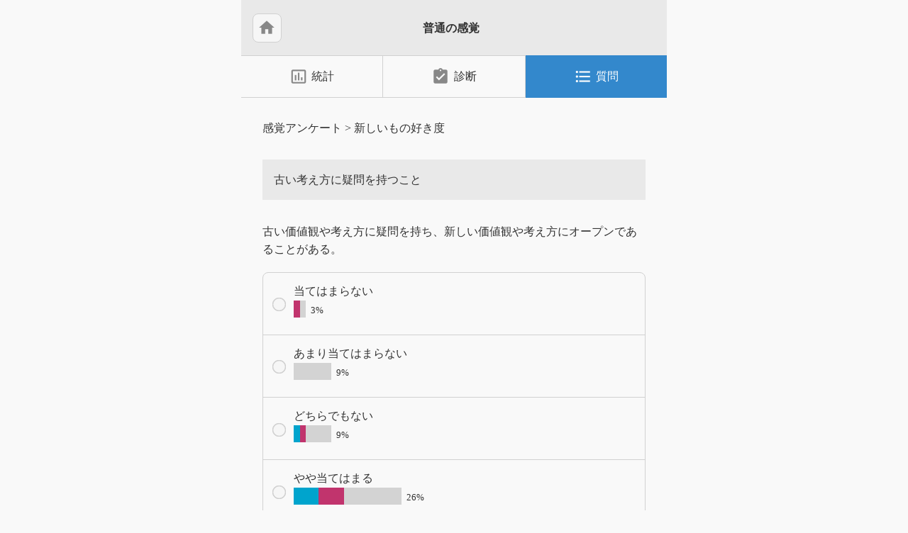

--- FILE ---
content_type: text/html; charset=utf-8
request_url: https://humor.ymkwt.com/question/344/
body_size: 11330
content:
<!DOCTYPE html>

<html lang="ja">

<head>
    <!-- Google Tag Manager -->
    <script>(function(w,d,s,l,i){w[l]=w[l]||[];w[l].push({'gtm.start':
    new Date().getTime(),event:'gtm.js'});var f=d.getElementsByTagName(s)[0],
    j=d.createElement(s),dl=l!='dataLayer'?'&l='+l:'';j.async=true;j.src=
    'https://www.googletagmanager.com/gtm.js?id='+i+dl;f.parentNode.insertBefore(j,f);
    })(window,document,'script','dataLayer','GTM-TTCDW4Z');</script>
    <!-- End Google Tag Manager -->

	<meta charset="UTF-8">
	<meta name="viewport" content="width=device-width,initial-scale=1.0">
	<title>投票結果>古い考え方に疑問を持つこと | 新しいもの好き度</title>
	<meta name="description" content="古い価値観や考え方に疑問を持ち、新しい価値観や考え方にオープンであることがある。.. 当てはまらない..3% あまり当てはまらない..9% どちらでもない..9% やや当てはまる..26% よく当てはまる..51%" />
	<script type="application/ld+json">
		{
			"@context" : "https://schema.org",
			"@type" : "WebPage",
			"name" : "普感（フツカン）",
			"alternateName": "Normal Sense",
			"url" : "https://humor.ymkwt.com/"
		}
	</script>
	<meta name="site_name" content="普通の感覚" />
	<meta property="og:site_name" content="普通の感覚">
	<meta property="og:type" content="website">
	<link rel="icon" type="image/png" href="/static/favicon/favicon-36.png" />
	<link rel="apple-touch-icon" href="/static/favicon/favicon-144.png">
	<link href="https://fonts.googleapis.com/icon?family=Material+Icons" rel="stylesheet">
	<link rel="stylesheet" href="/static/style.css?14" />

	<script src="https://ajax.googleapis.com/ajax/libs/jquery/3.3.1/jquery.min.js"></script>
	
	<meta property="og:url" content="https://humor.ymkwt.com/question/344/" />
	<meta property="og:title" content="投票結果>古い考え方に疑問を持つこと | 新しいもの好き度" />
	<meta property="og:description" content="古い価値観や考え方に疑問を持ち、新しい価値観や考え方にオープンであることがある。" />
	<meta property="og:image" content="https://humor.ymkwt.com/question/344/graph.png"/>
	<meta property="twitter:card" content="summary_large_image"/>
<link rel="canonical" href="https://humor.ymkwt.com/question/344/" />
<script type="application/ld+json">
[
	{
		"@context": "https://schema.org",
		"@type": "BreadcrumbList",
		"itemListElement": [
			{
				"@type": "ListItem",
				"position": 1,
				"name": "TOP",
				"item": "https://humor.ymkwt.com"
			},
			{
				"@type": "ListItem",
				"position": 2,
				"name": "アンケートカテゴリ",
				"item": "https://humor.ymkwt.com/list/"
			},
			{
				"@type": "ListItem",
				"position": 3,
				"name":"開放性 | BIG5 Openness",
				"item": "https://humor.ymkwt.com/list/big5_openness/"
			},
			{
				"@type": "ListItem",
				"position": 4,
				"name": "古い考え方に疑問を持つこと",
				"item": "https://humor.ymkwt.com/question/344/"
			}
		]
	}
]
</script>
<script type="application/ld+json">
	{
		"@context": "https://schema.org",
		"@type": "ImageObject",
		"contentUrl": "https://humor.ymkwt.com/question/344/graph.png",
		"creditText": "普通の感覚（フツカン）",
		"name": "古い考え方に疑問を持つことの投票結果グラフ",
		"description": "古い価値観や考え方に疑問を持ち、新しい価値観や考え方にオープンであることがある。",
		"creator": {
			"@type": "Organization",
			"name": "普通の感覚（フツカン）"
		},
		"copyrightNotice": "普通の感覚（フツカン）",
		"license": "https://humor.ymkwt.com/license/",
		"acquireLicensePage": "https://humor.ymkwt.com/license/"
	}
</script>
<script>
</script>
<style>
	h2{
		text-align: center;
		font-weight: normal;
		font-size: 1em;
	}
	.breadcrumb{
		font-weight: normal;
		font-size: 1.0em;
		margin: 0 0 2em;
	}
	.breadcrumb .category:not(:last-of-type)::after {
		content: ",";
	}
    .answer label{
        cursor: default;
    }
	dl.qstn dd p{
		margin: 2em 0 0.2em;
		word-break: break-word;
	}
	dl.qstn dd cite{
		font-size: smaller;
		color: #666;
		word-break: break-word;
    }
	ul.qstn-list{
		margin: 4em 0 2em;
	}
	.more-link{
		text-decoration: underline;
		margin: 3em 0;
	}
    .sns-share{
        text-align: right;
    }
	dl.info{
		display: flex; flex-wrap: wrap; gap: 0.4em 1em;
    }
	dl.info dd{
        margin-left: 0;
    }
	dl.info dd input[type=number] {
		width: 4em;
    }
	input[name="categories"]:checked {
	  accent-color: #38c;
	}
	form.status{
		font-size:1.2em;
		margin-top:1em;
		display: flex;
		align-items: center;
		justify-content: flex-start;
	}
	form.status select {
		font-size: 1.1em;
		margin: 0 0.4em;
		line-height: 1.6;
    }
	.qstn-target{
		display: flex;
		column-gap: 0.4em;
		margin: 1em 0;
	}
</style>

	<style>
		.ctg-all::before{content: "全般";}
		.ctg-big5_neuroticism::before{content: "神経性";}
		.ctg-big5_agreeableness::before{content: "協調性";}
		.ctg-big5_extroversion::before{content: "外向性";}
		.ctg-big5_conscientiousness::before{content: "誠実性";}
		.ctg-big5_openness::before{content: "開放性";}
		.ctg-multi_company::before{content: "会社相性";}
		.ctg-multi_cohabit_style::before{content: "同棲生活";}
		.ctg-multi_cohabit_clean::before{content: "同棲清潔";}
		.ctg-hate_heights::before{content: "高所恐怖";}
		.ctg-sensitive::before{content: "神経質";}
		.ctg-unbalanced::before{content: "情緒不安";}
		.ctg-worrier::before{content: "小心";}
		.ctg-shy::before{content: "人見知";}
		.ctg-happiness::before{content: "幸福";}
		.ctg-hsp::before{content: "高感受";}
		.ctg-rejection_sensitivity::before{content: "拒絶感受";}
		.ctg-overnice::before{content: "潔癖";}
		.ctg-self-loathing::before{content: "自分嫌";}
		.ctg-yandere::before{content: "病甘";}
		.ctg-mental_illness::before{content: "罹患";}
		.ctg-land_fitness::before{content: "田舎適応";}
		.ctg-fulfilled::before{content: "リア充";}
		.ctg-marriage_ability::before{content: "結婚可";}
		.ctg-good_son::before{content: "孝行";}
		.ctg-popular::before{content: "モテ";}
		.ctg-efficient::before{content: "効率";}
		.ctg-inspirational::before{content: "霊感";}
		.ctg-fat::before{content: "デブ";}
		.ctg-japanese::before{content: "日本男児";}
		.ctg-silly_couple::before{content: "愚昧恋";}
		.ctg-light::before{content: "身軽";}
		.ctg-burnout::before{content: "燃尽";}
		.ctg-undef::before{content: "一般";}
		.ctg-humor::before{content: "笑い";}
		.ctg-thought_experiment::before{content: "思考実験";}
		.ctg-lowly::before{content: "不明";}
		.ctg-line::before{content: "LINE";}
		.ctg-favor::before{content: "好み";}
		.ctg-current_events::before{content: "時事";}
		.ctg-emergency::before{content: "非常";}
		.ctg-risk::before{content: "備え";}
		.ctg-life::before{content: "生活";}
		.ctg-work::before{content: "仕事";}
		.ctg-love::before{content: "恋愛";}
		.ctg-stranger::before{content: "他人";}
		.ctg-social::before{content: "対人";}
		.ctg-job_change::before{content: "転職";}
		.ctg-for_living_alone::before{content: "独居";}
		.ctg-for_adults::before{content: "成人";}
		.ctg-mutual_feelings::before{content: "脈あり";}
		.ctg-for_married::before{content: "既婚";}
		.ctg-pet::before{content: "ペット";}
		.ctg-emotional_abuse::before{content: "言暴力";}
		.ctg-clean::before{content: "整理";}
		.ctg-kindness::before{content: "親切";}
		.ctg-logical::before{content: "論理";}
		.ctg-dependable::before{content: "堅実";}
		.ctg-social_skills::before{content: "陽キャ";}
		.ctg-ethic::before{content: "道徳";}
		.ctg-clingy_woman::before{content: "重女";}
		.ctg-anger::before{content: "怒り";}
		.ctg-keener::before{content: "闘争";}
		.ctg-childish::before{content: "執拗";}
		.ctg-greedy::before{content: "強欲";}
		.ctg-neglectful::before{content: "怠惰";}
		.ctg-sado-maso::before{content: "SM";}
		.ctg-saving::before{content: "節約";}
		.ctg-otaku::before{content: "信者";}
		.ctg-stubborn::before{content: "我儘";}
		.ctg-mean::before{content: "卑劣";}
		.ctg-shanty::before{content: "見栄";}
		.ctg-early_adopter::before{content: "流行";}
		.ctg-curiosity::before{content: "興味";}
		.ctg-coquettish::before{content: "小悪魔";}
		.ctg-narcissist::before{content: "自愛人";}
		.ctg-chameleon::before{content: "気分";}
		.ctg-oversight::before{content: "迂闊";}
		.ctg-staid::before{content: "マジメ";}
		.ctg-quick::before{content: "急心";}
		.ctg-jerk_man::before{content: "クズ";}
		.ctg-right_brain::before{content: "右脳";}
		.ctg-sweet_tooth::before{content: "甘党";}
		.ctg-spicy::before{content: "辛党";}
		.ctg-non-sexual::before{content: "無性愛";}
		.ctg-mobile_addict::before{content: "携帯依存";}
		</style>
</head>

<body>
    <!-- Google Tag Manager (noscript) -->
    <noscript><iframe src="https://www.googletagmanager.com/ns.html?id=GTM-TTCDW4Z"
    height="0" width="0" style="display:none;visibility:hidden"></iframe></noscript>
    <!-- End Google Tag Manager (noscript) -->

	<div id="humor-sense">
		<header>
			<div id="title-area" class="color-bg1">
				<a class="btn" href="/" style="padding:0.4em 0.4em;">
					<span class="material-icons" style="margin-right: 0;">home</span>
				</a>
				<h1><a href="/">普通の感覚</a></h1>
			</div>
			<nav>
				<ul>
					<li><a class="" href="/figures/">
							<span class="material-icons">insert_chart_outlined</span>統計</a></li>
					<li><a class="" href="/exam/">
							<span class="material-icons">assignment_turned_in</span>診断</a></li>
					<li><a class=" active" href="/list/">
							<span class="material-icons">format_list_bulleted</span>質問</a></li>
				</ul>
			</nav>
		</header>
		<div id="page-content" style="padding:5%;">
			
<div class="breadcrumb">
	<a href="/list/"><span>感覚アンケート</span></a> > 
	
		<a class="category" href='/list/big5_openness/'>新しいもの好き度</a>
</div><form name="qstn_text" action="/api/post_question_text/" method="post">
	<dl class="qstn">
		<dt class="color-bg1" data-id="344">古い考え方に疑問を持つこと</dt>
<dd><p>古い価値観や考え方に疑問を持ち、新しい価値観や考え方にオープンであることがある。</p><div class="change-qstn reverse-align">
		<button type="button" onclick="changeQstn(this, 344);">チェンジ</button>
	</div>
	
		<img class="alt-image" src="/question/344/graph.png" alt="古い考え方に疑問を持つことの投票結果グラフ"/>
	
	<div class="answer">
		
		<label><input type="radio" name="qid-344" class="first" value=1 data-point=0><span class="label-block"><span class="text">当てはまらない</span>
				<span class="wrap-rate-bar">
					<span class="rate-bar">
						
						<span class="rate-man active" style="width:0.0%;">　</span>
						<span class="rate-woman active" style="width:1.85546875%;">　</span>
						<span class="rate-under" style="width:1.85546875%;">　</span>
						<span class="rate-over" style="width:0.0%;">　</span>
						<span class="rate-undef active" style="width:1.85546875%;">　</span>
						<span class="numeric">3%</span>
					</span>
				</span>
			</span></label>
		
		<label><input type="radio" name="qid-344" class="first" value=2 data-point=1><span class="label-block"><span class="text">あまり当てはまらない</span>
				<span class="wrap-rate-bar">
					<span class="rate-bar">
						
						<span class="rate-man active" style="width:0.0%;">　</span>
						<span class="rate-woman active" style="width:0.0%;">　</span>
						<span class="rate-under" style="width:0.0%;">　</span>
						<span class="rate-over" style="width:0.0%;">　</span>
						<span class="rate-undef active" style="width:11.1328125%;">　</span>
						<span class="numeric">9%</span>
					</span>
				</span>
			</span></label>
		
		<label><input type="radio" name="qid-344" class="first" value=3 data-point=1><span class="label-block"><span class="text">どちらでもない</span>
				<span class="wrap-rate-bar">
					<span class="rate-bar">
						
						<span class="rate-man active" style="width:1.85546875%;">　</span>
						<span class="rate-woman active" style="width:1.85546875%;">　</span>
						<span class="rate-under" style="width:1.85546875%;">　</span>
						<span class="rate-over" style="width:1.85546875%;">　</span>
						<span class="rate-undef active" style="width:7.421875%;">　</span>
						<span class="numeric">9%</span>
					</span>
				</span>
			</span></label>
		
		<label><input type="radio" name="qid-344" class="first" value=4 data-point=5><span class="label-block"><span class="text">やや当てはまる</span>
				<span class="wrap-rate-bar">
					<span class="rate-bar">
						
						<span class="rate-man active" style="width:7.421875%;">　</span>
						<span class="rate-woman active" style="width:7.421875%;">　</span>
						<span class="rate-under" style="width:11.1328125%;">　</span>
						<span class="rate-over" style="width:1.85546875%;">　</span>
						<span class="rate-undef active" style="width:16.69921875%;">　</span>
						<span class="numeric">26%</span>
					</span>
				</span>
			</span></label>
		
		<label><input type="radio" name="qid-344" class="first" value=5 data-point=10><span class="label-block"><span class="text">よく当てはまる</span>
				<span class="wrap-rate-bar">
					<span class="rate-bar">
						
						<span class="rate-man active" style="width:16.69921875%;">　</span>
						<span class="rate-woman active" style="width:14.84375%;">　</span>
						<span class="rate-under" style="width:12.98828125%;">　</span>
						<span class="rate-over" style="width:16.69921875%;">　</span>
						<span class="rate-undef active" style="width:29.6875%;">　</span>
						<span class="numeric">51%</span>
					</span>
				</span>
			</span></label>
		
	</div>
	<div class="qstn-info">
		<div class="classify">
			<div>
				<span>若</span><span class="rate-under">　</span>
				<span>熟</span><span class="rate-over">　</span>
				<div class="material-icons" onclick="toggleBar(this);">loop</div>
				<span>男</span><span class="rate-man">　</span>
				<span>女</span><span class="rate-woman">　</span>
			</div>
			
			<div class="toggle-graph">
				<span class="material-icons">image</span>画像
			</div>
			
			<div class="low-quality" onclick="showPopup(344);">
				<span class="material-icons">local_police</span>
				<span>報告</span>
			</div>
		</div>
		<div class="num-vote"><span>グラフ投票数：64</span></div>
		<div class="reverse-align"><time datetime="2023-03-11 04:45:58">更新日：2023-03-11</time></div>
	</div>
</dd>
	</dl></form><script>
	// <div class=action-btns>
	// 	<button class="vote">投票する</button>
	// 	<button class="check">結果を見る</button>
	// </div>
	// $(".action-btns button").on("click", function () {
	// 	$(".rate-bar").show('300');
	// });
	// $(".action-btns button.vote").on("click", function () {
	// 	$(".rate-bar").show('300');
	// });
	$(".rate-bar").show();
	$(".rate-bar .numeric").show();
	//$(".rate-bar").animate({ 'width': '100%' }, 500, 'linear', function () {
	//	$(".rate-bar .numeric").fadeIn();
	//});

    $(".answer input[type='radio']").prop("disabled", true);
</script>

<div class="sns-share">
    <a href="https://twitter.com/share?ref_src=twsrc%5Etfw"
       class="twitter-share-button"
       data-size="large"
       data-text="古い価値観や考え方に疑問を持ち、新しい価値観や考え方にオープンであることがある。"
       data-url="https://humor.ymkwt.com/question/344/"
       data-hashtags="普通の感覚"
       data-show-count="false">Tweet</a>
    <script async src="https://platform.twitter.com/widgets.js" charset="utf-8"></script>
</div>


	
			
				<h2>あなたの<strong>
						新しいもの好き度 <small>(BIG5 Openness)</small></strong>をチェック</h2>
			
			<a class="round-long-btn conv" href="/exam/big5_openness/">
				開放性診断 全<strong>5</strong><span>問</span><strong>3</strong><span>分</span><span class="material-icons">forward</span>
			</a>
		

<div class="adsense-bottom">
	<!-- 笑いの感覚フッター -->
	<ins class="adsbygoogle"
		style="display:block"
		data-ad-client="ca-pub-4978555702452357"
		data-ad-slot="1830425429"
		data-ad-format="auto"
		data-full-width-responsive="true"></ins>
	<script>
		(adsbygoogle = window.adsbygoogle || []).push({});
	</script>
</div>

<button class="round-long-btn btn" style="margin:4em auto; font-size:1em;" onclick="history.back();">
	<span class="material-icons">arrow_back_ios</span>前のページに戻る
</button>



<ul class="qstn-list">
		
		
			<li>
	<a href="/question/362/" class="color-bg1">
		<div class="ctg-tags">
		
			<span class="border-tag ctg-big5_openness"></span>
		</div>
		<div class="qstn-title text-bold">新しい技術とかアイデアは気になる？</div>
	</a>
	<p>まだ誰もやってないこととか、新しい技術の話を聞くとワクワクする？それともあんまり興味ない？</p>
</li>
		
		
		
			<li>
	<a href="/question/364/" class="color-bg1">
		<div class="ctg-tags">
		
			<span class="border-tag ctg-big5_openness"></span>
		</div>
		<div class="qstn-title text-bold">問題が起きたとき、どうしてる？</div>
	</a>
	<p>トラブルが起きたり、難しい課題にぶつかったとき、どう向き合ってますか？いつものやり方で解決する？それとも新しい方法を考える？学生でも社会人でも、勉強や仕事、日常...</p>
</li>
		
		
		
			<li>
	<a href="/question/342/" class="color-bg1">
		<div class="ctg-tags">
		
			<span class="border-tag ctg-big5_openness"></span>
		</div>
		<div class="qstn-title text-bold">社会のモヤモヤ、気になる？</div>
	</a>
	<p>ニュースやSNSで見る、格差や差別、働き方とか教育のこと。「なんかおかしくない？」って思うことある？</p>
</li>
		
		
		
			<li>
	<a href="/question/371/" class="color-bg1">
		<div class="ctg-tags">
		
			<span class="border-tag ctg-big5_openness"></span>
		</div>
		<div class="qstn-title text-bold">ライブやフェス、どれくらい行く？</div>
	</a>
	<p>音楽ライブやフェス、アートイベントや舞台など、ちょっと特別な空間で生の音や表現を楽しむことってありますか？</p>
</li>
		
		
		
			<li>
	<a href="/question/372/" class="color-bg1">
		<div class="ctg-tags">
		
			<span class="border-tag ctg-big5_openness"></span>
		</div>
		<div class="qstn-title text-bold">新しい考えとか仕組み、すぐピンとくる？</div>
	</a>
	<p>聞いたことない考え方や仕組み、ちょっとむずかしそうなアイデアでも、話を聞いたり読んだりすればなんとなく理解できるタイプですか？たとえば「仮想通貨って何？」とか「...</p>
</li>
		
		
		
			<li>
	<a href="/question/376/" class="color-bg1">
		<div class="ctg-tags">
		
			<span class="border-tag ctg-big5_openness"></span>
		</div>
		<div class="qstn-title text-bold">知らないこと、どれくらい踏み込む？</div>
	</a>
	<p>ふとしたきっかけで知った分野や、ちょっと難しそうな話題でも、
「おもしろそう」「もっと知りたい」と感じて調べたり勉強したりすることはありますか？たとえば、普段...</p>
</li>
		
		
		
			<li>
	<a href="/question/367/" class="color-bg1">
		<div class="ctg-tags">
		
			<span class="border-tag ctg-big5_openness"></span>
		</div>
		<div class="qstn-title text-bold">音楽や芸術を通じた社会活動をすること</div>
	</a>
	<p>音楽イベントやアートに関わるボランティアやチャリティーに興味があったり、参加したことがあるほうだ。</p>
</li>
		
		
		
			<li>
	<a href="/question/363/" class="color-bg1">
		<div class="ctg-tags">
		
			<span class="border-tag ctg-big5_openness"></span>
		</div>
		<div class="qstn-title text-bold">新しいアイデアを考えるのは好き？</div>
	</a>
	<p>「こうしたらもっと便利になりそう」とか、「こんな仕組みがあればいいのに」と考えるのが好きですか？</p>
</li>
		
		
		
			<li>
	<a href="/question/347/" class="color-bg1">
		<div class="ctg-tags">
		
			<span class="border-tag ctg-big5_openness"></span>
		</div>
		<div class="qstn-title text-bold">知らない価値観、どれくらい受け入れられる？</div>
	</a>
	<p>自分とは違う考え方や文化、宗教や信念を持っている人に会ったとき、「そういう考えもあるよね」と自然に思える方ですか？それとも、あまりピンとこなかったり、距離を感じ...</p>
</li>
		
		
		
			<li>
	<a href="/question/375/" class="color-bg1">
		<div class="ctg-tags">
		
			<span class="border-tag ctg-big5_openness"></span>
		</div>
		<div class="qstn-title text-bold">新しい人との交流って好き？</div>
	</a>
	<p>イベントやオンラインの集まりなどで、新しい人と話したり、いろんな人の考えを聞くのは好きですか？新しい知識やアイデアを得られる機会として楽しめそうだと思いますか？</p>
</li>
		
		
		
			<li>
	<a href="/question/379/" class="color-bg1">
		<div class="ctg-tags">
		
			<span class="border-tag ctg-big5_openness"></span>
		</div>
		<div class="qstn-title text-bold">新しい趣味を始めること</div>
	</a>
	<p>音楽、アート、スポーツ、料理、DIYなど、自分がこれまで試したことがない趣味に興味を持ち、新しいことに挑戦することができます。</p>
</li>
		
		
		
			<li>
	<a href="/question/378/" class="color-bg1">
		<div class="ctg-tags">
		
			<span class="border-tag ctg-big5_openness"></span>
		</div>
		<div class="qstn-title text-bold">旅行や新しい文化の体験</div>
	</a>
	<p>異なる国や地域を訪れ、新しい文化や風習、人々の生活や考え方を体験することで、自分の視野を広げることができます。</p>
</li>
		
		
		
			<li>
	<a href="/question/377/" class="color-bg1">
		<div class="ctg-tags">
		
			<span class="border-tag ctg-big5_openness"></span>
		</div>
		<div class="qstn-title text-bold">新しいアートや音楽の形式の探求</div>
	</a>
	<p>絵画、彫刻、演劇、映画など、自分がこれまで知らなかった新しいアートや音楽の形式に興味を持ち、それを探求することができます。</p>
</li>
		
		
		
			<li>
	<a href="/question/374/" class="color-bg1">
		<div class="ctg-tags">
		
			<span class="border-tag ctg-big5_openness"></span>
		</div>
		<div class="qstn-title text-bold">思想や哲学についてのディスカッション</div>
	</a>
	<p>哲学的な思考や抽象的な概念を扱う論争に興味を持ち、それに参加することができます。</p>
</li>
		
		
		
			<li>
	<a href="/question/373/" class="color-bg1">
		<div class="ctg-tags">
		
			<span class="border-tag ctg-big5_openness"></span>
		</div>
		<div class="qstn-title text-bold">クリエイティブな表現</div>
	</a>
	<p>アートや音楽など、抽象的な表現形式に興味を持ち、自己表現することができます。</p>
</li>
		
		
		
			<li>
	<a href="/question/370/" class="color-bg1">
		<div class="ctg-tags">
		
			<span class="border-tag ctg-big5_openness"></span>
		</div>
		<div class="qstn-title text-bold">絵画や彫刻、写真などを鑑賞すること</div>
	</a>
	<p>美術館や博物館に行って、芸術作品を鑑賞したり、その歴史や背景について学ぶことがあります。</p>
</li>
		
		
		
			<li>
	<a href="/question/369/" class="color-bg1">
		<div class="ctg-tags">
		
			<span class="border-tag ctg-big5_openness"></span>
		</div>
		<div class="qstn-title text-bold">自己表現をすること</div>
	</a>
	<p>音楽を作曲したり、楽器を演奏したり、絵画や写真を描いたりすることで、自己表現をすることができます。</p>
</li>
		
		
		
			<li>
	<a href="/question/365/" class="color-bg1">
		<div class="ctg-tags">
		
			<span class="border-tag ctg-big5_openness"></span>
		</div>
		<div class="qstn-title text-bold">芸術作品の制作</div>
	</a>
	<p>絵画、音楽、映像など、自分の創造性を発揮し、新しい作品を生み出すことができます。</p>
</li>
		
		
</ul>
<div class="reverse-align more-link"><a href="/list/big5_openness/">新しいもの好き度アンケートをもっと見る</a></div>


	
			
				<h2>あなたの<strong>
						新しいもの好き度 <small>(BIG5 Openness)</small></strong>をチェック</h2>
			
			<a class="round-long-btn conv" href="/exam/big5_openness/">
				開放性診断 全<strong>5</strong><span>問</span><strong>3</strong><span>分</span><span class="material-icons">forward</span>
			</a>
		



<h3>性格診断</h3>
<ul class="ctg-list">
	<li><a class="btn" href="/list/emotional_abuse/">モラハラ度</a></li>
		<li><a class="btn" href="/list/clean/">キレイ好き度</a></li>
		<li><a class="btn" href="/list/kindness/">思いやりある度</a></li>
		<li><a class="btn" href="/list/logical/">ロジカル度</a></li>
		<li><a class="btn" href="/list/dependable/">しっかり者度</a></li>
		<li><a class="btn" href="/list/social_skills/">陽キャ度</a></li>
		<li><a class="btn" href="/list/ethic/">モラル度</a></li>
		<li><a class="btn" href="/list/clingy_woman/">重い女度</a></li>
		<li><a class="btn" href="/list/anger/">怒りっぽい度</a></li>
		<li><a class="btn" href="/list/keener/">負けず嫌い度</a></li>
		<li><a class="btn" href="/list/childish/">ネチネチ度</a></li>
		<li><a class="btn" href="/list/greedy/">独占欲強い度</a></li>
		<li><a class="btn" href="/list/neglectful/">ずぼら度</a></li>
		<li><a class="btn" href="/list/sado-maso/">ドS(サド)度</a></li>
		<li><a class="btn" href="/list/saving/">ケチ度</a></li>
		<li><a class="btn" href="/list/otaku/">オタク度</a></li>
		<li><a class="btn" href="/list/stubborn/">頑固度</a></li>
		<li><a class="btn" href="/list/mean/">意地悪度</a></li>
		<li><a class="btn" href="/list/shanty/">見栄っ張り度</a></li>
		<li><a class="btn" href="/list/early_adopter/">新しい物好き度</a></li>
		<li><a class="btn" href="/list/curiosity/">好奇心旺盛度</a></li>
		<li><a class="btn" href="/list/coquettish/">小悪魔度</a></li>
		<li><a class="btn" href="/list/narcissist/">ナルシ度</a></li>
		<li><a class="btn" href="/list/chameleon/">気分屋度</a></li>
		<li><a class="btn" href="/list/oversight/">ウッカリさん度</a></li>
		<li><a class="btn" href="/list/staid/">生真面目度</a></li>
		<li><a class="btn" href="/list/quick/">せっかち度</a></li>
		<li><a class="btn" href="/list/jerk_man/">クズ男度</a></li>
		
	<li class="spacer"></li>
	<li class="spacer"></li>
	<li class="spacer"></li>
</ul>

<h3>メンタル診断</h3>
<ul class="ctg-list">
	<li><a class="btn" href="/list/hate_heights/">高所恐怖症度</a></li>
		<li><a class="btn" href="/list/sensitive/">心配性度</a></li>
		<li><a class="btn" href="/list/unbalanced/">情緒不安定度</a></li>
		<li><a class="btn" href="/list/worrier/">小心者度</a></li>
		<li><a class="btn" href="/list/shy/">人見知り度</a></li>
		<li><a class="btn" href="/list/happiness/">幸福度</a></li>
		<li><a class="btn" href="/list/hsp/">HSP度</a></li>
		<li><a class="btn" href="/list/rejection_sensitivity/">拒否されると思いやすい度</a></li>
		<li><a class="btn" href="/list/overnice/">潔癖症度</a></li>
		<li><a class="btn" href="/list/self-loathing/">自分が嫌い度</a></li>
		<li><a class="btn" href="/list/yandere/">ヤンデレ度</a></li>
		<li><a class="btn" href="/list/mental_illness/">メンヘラ度</a></li>
		
	<li class="spacer"></li>
	<li class="spacer"></li>
	<li class="spacer"></li>
</ul>

<h3>嗜好・依存診断</h3>
<ul class="ctg-list">
	<li><a class="btn" href="/list/right_brain/">右脳派度</a></li>
		<li><a class="btn" href="/list/sweet_tooth/">甘党度</a></li>
		<li><a class="btn" href="/list/spicy/">辛党度</a></li>
		<li><a class="btn" href="/list/non-sexual/">ノンセクシャル度</a></li>
		<li><a class="btn" href="/list/mobile_addict/">スマホ依存度</a></li>
		
	<li class="spacer"></li>
	<li class="spacer"></li>
	<li class="spacer"></li>
</ul>

<h3>生活・特性診断</h3>
<ul class="ctg-list">
	<li><a class="btn" href="/list/land_fitness/">田舎暮らし適応度</a></li>
		<li><a class="btn" href="/list/fulfilled/">リア充度</a></li>
		<li><a class="btn" href="/list/marriage_ability/">結婚できる度</a></li>
		<li><a class="btn" href="/list/good_son/">親孝行度</a></li>
		<li><a class="btn" href="/list/popular/">モテ度</a></li>
		<li><a class="btn" href="/list/efficient/">要領がいい度</a></li>
		<li><a class="btn" href="/list/inspirational/">霊感ある度</a></li>
		<li><a class="btn" href="/list/fat/">デブ習慣度</a></li>
		<li><a class="btn" href="/list/japanese/">日本男児度</a></li>
		<li><a class="btn" href="/list/silly_couple/">バカップル度</a></li>
		<li><a class="btn" href="/list/light/">断捨離度</a></li>
		<li><a class="btn" href="/list/burnout/">燃え尽き度</a></li>
		
	<li class="spacer"></li>
	<li class="spacer"></li>
	<li class="spacer"></li>
</ul>

<h3>ビッグファイブ(BIG5)っぽいやつ</h3>
<ul class="ctg-list">
	<li><a class="btn" href="/list/big5_neuroticism/">心揺れやすい度</a></li>
		<li><a class="btn" href="/list/big5_agreeableness/">他人にやさしい度</a></li>
		<li><a class="btn" href="/list/big5_extroversion/">人といるの好き度</a></li>
		<li><a class="btn" href="/list/big5_conscientiousness/">ちゃんとしてる度</a></li>
		<li><a class="btn" href="/list/big5_openness/">新しいもの好き度</a></li>
		
	<li class="spacer"></li>
	<li class="spacer"></li>
	<li class="spacer"></li>
</ul>

<h3>相性診断</h3>
<ul class="ctg-list">
	<li><a class="btn" href="/list/multi_company/">会社相性</a></li>
		<li><a class="btn" href="/list/multi_cohabit_style/">同棲相性（生活観）</a></li>
		<li><a class="btn" href="/list/multi_cohabit_clean/">同棲相性（清潔感）</a></li>
		
	<li class="spacer"></li>
	<li class="spacer"></li>
	<li class="spacer"></li>
</ul>

<h3>ノーマル感覚</h3>
<ul class="ctg-list">
	<li><a class="btn" href="/list/undef/">一般</a></li>
		<li><a class="btn" href="/list/humor/">ユーモア</a></li>
		<li><a class="btn" href="/list/thought_experiment/">思考実験</a></li>
		<li><a class="btn" href="/list/lowly/">不明</a></li>
		<li><a class="btn" href="/list/line/">LINE</a></li>
		<li><a class="btn" href="/list/favor/">好き嫌い</a></li>
		<li><a class="btn" href="/list/current_events/">時事</a></li>
		<li><a class="btn" href="/list/emergency/">非常時</a></li>
		<li><a class="btn" href="/list/risk/">リスク回避</a></li>
		<li><a class="btn" href="/list/life/">生活</a></li>
		<li><a class="btn" href="/list/work/">仕事</a></li>
		<li><a class="btn" href="/list/love/">恋愛</a></li>
		<li><a class="btn" href="/list/stranger/">他人</a></li>
		<li><a class="btn" href="/list/social/">対人</a></li>
		
	<li class="spacer"></li>
	<li class="spacer"></li>
	<li class="spacer"></li>
</ul>

<h3> 対象者限定</h3>
<ul class="ctg-list">
	<li><a class="btn" href="/list/job_change/">転職すべき度</a></li>
		<li><a class="btn" href="/list/for_living_alone/">一人暮らし</a></li>
		<li><a class="btn" href="/list/for_adults/">成人</a></li>
		<li><a class="btn" href="/list/mutual_feelings/">脈あり度</a></li>
		<li><a class="btn" href="/list/for_married/">既婚者</a></li>
		<li><a class="btn" href="/list/pet/">ペット依存度</a></li>
		
	<li class="spacer"></li>
	<li class="spacer"></li>
	<li class="spacer"></li>
</ul>




				<div class="adsense-under-content">
					<script async src="https://pagead2.googlesyndication.com/pagead/js/adsbygoogle.js?client=ca-pub-4978555702452357"
					crossorigin="anonymous"></script>
					<!-- 普通の感覚ボタン上 -->
					<ins class="adsbygoogle"
						style="display:block"
						data-ad-client="ca-pub-4978555702452357"
						data-ad-slot="2175953300"
						data-ad-format="auto"
						data-full-width-responsive="true"></ins>
					<script>
						(adsbygoogle = window.adsbygoogle || []).push({});
					</script>
				</div>

						<div class="long-btn twitter-btn">
			<div class="horiz-cntr">
				<img src="/static/images/robot_ai.jpg">
				<a href="https://twitter.com/humorTest?ref_src=twsrc%5Etfw" class="twitter-follow-button" data-size="large" data-show-screen-name="false" data-show-count="false">Follow @humorTest</a>
			</div>
			<a class="link-text" href="https://twitter.com/humorTest" target="_blank"></a>
		</div>
		<script>
			let texts = [
				"<span>あなたはたぶん、少しズレてます。でもみんなそうなので落ち込まずに定期的に確認しましょう。</span>",
				"<span>気づいてないだけで、だいたいの人はズレてます。自分の“ズレ具合”を、ちょっとずつ整えていきませんか？</span>",
				"<span>あなた、たぶんズレてます。いや、いい意味で。 ただ時々、普通がどこか確認しとくと楽ですよ。</span>",
			];
			$('.twitter-btn .link-text').html(texts[Math.floor(Math.random() * texts.length)]);
		</script>

                <a class="twitter-timeline" data-height="350" data-theme="dark"
                href="https://twitter.com/humorTest?ref_src=twsrc%5Etfw">Tweets by humorTest</a>
                <br>
                <!-- div class="reverse-align">
                <a href="https://twitter.com/humorTest?ref_src=twsrc%5Etfw" class="twitter-follow-button" data-size="large" data-show-screen-name="false" data-show-count="false">Follow @humorTest</a>
                </div -->
                <script async="async" src="https://platform.twitter.com/widgets.js" charset="utf-8"></script>

				<div id="content-bottom-links">
					<a class="long-btn" href="/list/">
						<span class="material-icons">format_list_bulleted</span>すべてのアンケート</a>
					<a class="long-btn" href="/exam/">
						<span class="material-icons">assignment_turned_in</span>あなたの感覚をテスト</a>
					<a class="long-btn" href="/add_question/">
						<span class="material-icons">post_add</span>アンケートを追加</a>
					<a class="long-btn" href="/">
						<span class="material-icons">home</span>普通の感覚（フツカン）</a>
					<!-- a class="long-btn" href="https://twitter.com/humorTest" target="_blank">
						<span class="material-icons">account_circle</span>運営アドバイザー参加</a -->
				</div>
				
			

		</div>
		<footer class="color-bg1">
			<h2><span>世の中の感覚、常識、多数派を判定し</span><span>比較テストすることで</span><span>自分の偏見と向き合うサービス</span></h2>
			<div class="subtitle">普感（フツカン）</div>
			<div class="copyright">Copyright <a href="https://namaekukan.com" target="_blank" rel="noopener">NameSpace</a> All Rights
				Reserved.</div>
		</footer>
		<div id="popup">
			<p>この質問が以下に該当する場合送信してください。</p>
			<ul>
				<li>誤字脱字がある。文意がとれない。</li>
				<li>選択肢が排他的でない／複数あてはまる</li>
				<li>あてはまる選択肢がない</li>
				<li>質問の前提や場面・選択肢の内容があいまい</li>
				<li>選択肢が程度の順に並んでいない（程度がある質問の場合）</li>
				<li>配点がおかしい。</li>
				<li>類似のアンケートがすでにある</li>
				<li>質問内容が不適切で有意義でない</li>
			</ul>
			<form id="quality-report">
				<input type="hidden" name="qstn-no" value="">
				<textarea name="other" rows="3" placeholder="その他"></textarea>
			</form>
			<div class="half-btns">
				<button type="button" class="btn yes">送信</button>
				<button type="button" class="btn no">キャンセル</button>
			</div>
		</div>
		<script>
			
		</script>
		<script>
			function toggleBar(elem){
				$(elem).parents('dd').find(".rate-bar span").toggleClass('active');
			}
			function showPopup(qstnNo){
				$("#popup .yes").off();
				$("#popup .no").off();
				// $("#popup p").html(text);
				$("#popup input[name=qstn-no]").val(qstnNo);
				$("#popup").fadeIn(300);
				console.log()
				$("#popup").css('top',(($(window).height() - $('#popup').outerHeight())/2)+'px');
				$("#popup .yes").click(function(){
					retry = $(this);
					retry.attr('disabled', 'disabled')
					$.ajax('/api/post_quality/', {
						type: 'POST',
						contentType: 'application/x-www-form-urlencoded',
						data: $('form#quality-report').serialize(),
					}).then(
						function (data) {
							$("#popup").fadeOut(300);
							retry.removeAttr('disabled', 'disabled')
							alert("ご協力ありがとうごさいます");
						},
						function(jqXHR, textStatus, errorThrown){
							retry.removeAttr('disabled', 'disabled')
							alert("送信に失敗しました");
						}
					);					
				});
				$("#popup .no").click(function(){
					$("#popup").fadeOut(300);
				});
			}
		</script>
		<script>
            $(document).on('click', '.qstn .toggle-graph', function() {
                $(this).closest('dd').find('.alt-image, .answer').toggle();
            });
		</script>

	</div>
</body>

</html>


--- FILE ---
content_type: text/html; charset=utf-8
request_url: https://www.google.com/recaptcha/api2/aframe
body_size: 267
content:
<!DOCTYPE HTML><html><head><meta http-equiv="content-type" content="text/html; charset=UTF-8"></head><body><script nonce="rjulgHF-VJuWNqdJm-RHuA">/** Anti-fraud and anti-abuse applications only. See google.com/recaptcha */ try{var clients={'sodar':'https://pagead2.googlesyndication.com/pagead/sodar?'};window.addEventListener("message",function(a){try{if(a.source===window.parent){var b=JSON.parse(a.data);var c=clients[b['id']];if(c){var d=document.createElement('img');d.src=c+b['params']+'&rc='+(localStorage.getItem("rc::a")?sessionStorage.getItem("rc::b"):"");window.document.body.appendChild(d);sessionStorage.setItem("rc::e",parseInt(sessionStorage.getItem("rc::e")||0)+1);localStorage.setItem("rc::h",'1769220255589');}}}catch(b){}});window.parent.postMessage("_grecaptcha_ready", "*");}catch(b){}</script></body></html>